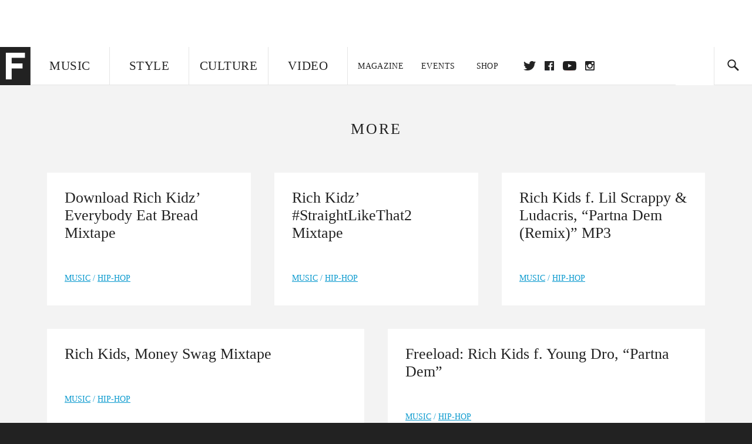

--- FILE ---
content_type: text/html; charset=utf-8
request_url: http://www.thefader.com/artist/rich-kidz/paged/2
body_size: 40933
content:
<!DOCTYPE html>
<!--[if IE 8 ]> <html lang="en" class="ie8 lte8 lte9 lte10">    <![endif]-->
<!--[if IE 9 ]> <html lang="en" class="ie9 lte9 lte10">    <![endif]-->
<!--[if (gt IE 9)]><!--><html lang="en"><!--<![endif]-->
<!--[if !IE]><!--><html lang="en"><!--<![endif]-->
  <head>
    <title>Rich Kidz page 2 | The FADER</title>

    

    <link rel="preload" href="/assets/v4/fonts/WF-026510-009147-001369-72bfbb4d7f1c28b438ff5b8dc078cb9f02e5c71319a3527d3e1613cf5b01f239.woff" as="font" type="font/woff" crossorigin="anonymous">

    <link rel="preload" href="/assets/v4/fonts/WF-026510-009147-001253-92cefcf9f8425db3674eebf29535da3cf73f87dc6b7439938ad4294948f67e79.woff" as="font" type="font/woff" crossorigin="anonymous">

    <link rel="preload" href="/assets/v4/fonts/WF-026510-009147-001251-120b5b64b0a75ece4fc07a97e9428b5ca6966de319ece24962ab503fe110b1d7.woff" as="font" type="font/woff" crossorigin="anonymous">

    <link rel="preload" href="/assets/v4/fonts/WF-026510-009147-001255-a8b63253d5e7e8012e025435f7b546f7600bc376c3f5d279b6b71e52d0eaaa52.woff" as="font" type="font/woff" crossorigin="anonymous">


  <link rel="stylesheet" href="/assets/application-91ff9564986aaacb34342b0ec963daf763649ffbe23acd2a049c613d565a21b9.css" media="all" />
  <!-- <style> -->
  <!-- </style> -->


    <script>addEventListener('error', window.__e=function f(e){f.q=f.q||[];f.q.push(e)});</script>

    <script>
 var oVa = {};
 var oDv = ["44"];

 window.rtkGPTSlotsTargeting = [];
 window.rtkGPTSlotsTargeting.push([]);

 window.rtkGPTSlotsTargeting.push({});


 var optimeratag = optimeratag || {};
 optimeratag.cmd = optimeratag.cmd || [];

 /* optimeratag.cmd.push(function() { alert("test"); });
  * optimeratag.cmd.push(function() { alert("test2"); }); */

 function onOptimeraOpsLoaded() {
   console.log("onOptimeraOpsLoaded");
   window.optimeraOpsLoaded = true;
   window.executeOptimeraOpsCmd();
 }

 function executeOptimeraOpsCmd() {
   for (k=0; k < optimeratag.cmd.length;k++){
     optimeratag.cmd[k]();
   }
   optimeratag.cmd.length = 0;
 }

 optimeratag.cmd.push = function(e) {
   Array.prototype.push.apply(this,arguments);
   if (window.optimeraOpsLoaded) {
     window.executeOptimeraOpsCmd();
   }
 }

 /* optimeratag.cmd.push(function() { alert("test3"); }); */

</script>


    <script>
     function createCookie(name, value, days) {
  if (days) {
    var date = new Date();
    date.setTime(date.getTime() + days * 24 * 60 * 60 * 1000);
    var expires = "; expires=" + date.toGMTString();
  } else var expires = "";
  document.cookie = name + "=" + value + expires + "; path=/";
}

function readCookie(name) {
  var nameEQ = name + "=";
  var ca = document.cookie.split(";");
  for (var i = 0; i < ca.length; i++) {
    var c = ca[i];
    while (c.charAt(0) == " ") c = c.substring(1, c.length);
    if (c.indexOf(nameEQ) == 0) return c.substring(nameEQ.length, c.length);
  }
  return null;
}

function eraseCookie(name) {
  createCookie(name, "", -1);
}

function refreshInitalGPTAds() {
  console.debug("CONSENT DEBUG: refreshInitalGPTAds");
  timeoutID = window.setTimeout(function() {
    for (var key in window.ad_slots) {
      value = window.ad_slots[key];
      console.log("refreshing slot: ", value);
      googletag.pubads().refresh([value]);
    }
  }, 100);
}

function setGPTNonPersonalizedAds() {
  console.log("CONSENT DEBUG: setGPTNonPersonalizedAds");
  googletag.pubads().setPrivacySettings({
    restrictDataProcessing: true
  });
  googletag.pubads().setRequestNonPersonalizedAds(1);
}

function setGPTPersonalizedAds() {
  console.log("CONSENT DEBUG: setGPTPersonalizedAds");
  googletag.pubads().setPrivacySettings({
    restrictDataProcessing: false
  });
  googletag.pubads().setRequestNonPersonalizedAds(0);
}

function setJITANonPersonalizedAds() {
  console.debug("CONSENT DEBUG: setJITANonPersonalizedAds");
  if (window.JITA) {
    jitaJS.que.push(function() {
      JITA.setRequestNonPersonalizedAds(1);
    });
  }
}

function setJITAPersonalizedAds() {
  console.debug("CONSENT DEBUG: setJITAPersonalizedAds");
  if (window.JITA) {
    jitaJS.que.push(function() {
      JITA.setRequestNonPersonalizedAds(0);
    });
  }
}

function setEUConsentCookie() {
  window.__cmp("getConsentData", null, function(result) {
    document.cookie = "EUCONSENT=" + result.consentData;
  });
}

window.addEventListener(
  "CookiebotOnDialogDisplay",
  function(e) {
    console.debug("CONSENT DEBUG: onLoad");
    window.cookieConsent = window.CookieConsent;
  },
  false
);

window.addEventListener(
  "CookiebotOnAccept",
  function(e) {
    console.debug("CONSENT DEBUG: onAccept");
    setEUConsentCookie();

    if (Cookiebot.consent.marketing) {
      //Execute code that sets marketing cookies
      console.debug("CONSENT DEBUG: marketing accepted");
      if (window.consent_region == "EU") {
        // refreshInitalGPTAds();
        setGPTPersonalizedAds();
        setJITAPersonalizedAds();
      }
    } else {
      console.debug("CONSENT DEBUG: marketing not accepted");
      // refreshInitalGPTAds();
      setGPTNonPersonalizedAds();
      setJITANonPersonalizedAds();
    }
  },
  false
);

//
window.addEventListener(
  "CookiebotOnDecline",
  function(e) {
    console.debug("CONSENT DEBUG: declined");

    if (window.consent_region == "US-CA") {
      setGPTNonPersonalizedAds();
      setJITANonPersonalizedAds();
    } else if (window.consent_region == "EU") {
      console.debug("CONSENT DEBUG: EU Allow Preferences");
      setEUConsentCookie();

      if (Cookiebot.consent.marketing) {
        console.debug("CONSENT DEBUG: Allow Personalized Ads");
        setGPTPersonalizedAds();
        setJITAPersonalizedAds();
      }
    }
  },
  false
);
// console.log("running ads.js");

window.ad_slot_positions = {};
window.ad_slots = {};
window.ad_slots_queue = {};

window.rtk_ad_ids_to_setup = [];
window.rtk_ad_ids = [];
window.rtk_timer_ad_ids = [];
window.rtk_is_serving_ad = {};
window.rtk_is_lazy_ad = {};
window.rtk_first_render = {};

window.enable_optimera = false;
window.ad_slot_to_div_map = {};
window.ad_div_to_rtk_id_map = {};

function getDivID(divName, track_multiple) {
  // console.log("getDivID: ", divName, track_multiple);

  if (window.ad_slot_positions[divName] == undefined) {
    window.ad_slot_positions[divName] = 1;
  }

  if (track_multiple) {
    divID = divName + window.ad_slot_positions[divName];
    document.getElementById(divName).id = divID;
  } else {
    divID = divName;
  }

  window.ad_slot_positions[divName] += 1;

  return divID;
}

function displayAdSlot(divName, slotName, size, track_multiple) {
  console.debug("AD DEBUG: displaying slot: " + slotName + " " + divName);

  var divID = getDivID(divName, track_multiple);

  if (window.enable_optimera) {
    window.oDv.push(divID);
    window.oVa[divID] = ["NULL"];
  }

  // Define the slot itself, call display() to
  // register the div and refresh() to fetch ad.
  googletag.cmd.push(function () {
    // console.debug("AD DEBUG: about to defineSlot: ", divID);

    // debugger;

    var slot = googletag
      .defineSlot("/1081121/" + slotName, size, divID)
      .addService(googletag.pubads());

    if (window.enable_optimera) {
      slot.setTargeting("optimera", oVa[divID]);
    }

    window.ad_slots[divName] = slot;

    // Display has to be called before
    // refresh and after the slot div is in the page.
    googletag.display(divID);
    googletag.pubads().refresh([slot]);

    // if (window.enable_optimera) {
    //   window.oPageUnload(divID);
    // }

    // if (typeof(window.ga) == "undefined") {
    // window.ga('impressionTracker:observeElements', window.ad_ids);
    // }
  });

  // console.debug("AD DEBUG: finished displaying slot: "+slotName);

  return divID;
}

function pushAdSlot(divName, slotName, size) {
  var now = new Date().getTime();
  var divID = divName + "-" + now;
  // console.debug("AD DEBUG: pushing slot with timestamp: "+divID);

  document.getElementById(divName).attr = divID;

  window.ad_slots_queue[divID] = slotName;

  // Define the slot itself
  googletag.cmd.push(function () {
    var slot = googletag
      .defineSlot("/1081121/" + slotName, size, divID)
      .addService(googletag.pubads());
    window.ad_slots_queue[divID] = slot;
  });

  // console.debug("AD DEBUG: finished pushing slot: " + slotName);
}

function setupRtkAdObserver(rtk_ad_id) {
  // console.debug("AD DEBUG: adding observer for: ", rtk_ad_id);

  if (!window.rtk_ad_ids_to_setup.includes(rtk_ad_id)) {
    window.rtk_ad_ids_to_setup.push(rtk_ad_id);
  }
}

function setupRtkTimerAd(rtk_ad_id) {
  // console.debug("AD DEBUG: adding timer ad for: ", rtk_ad_id);

  if (!window.rtk_timer_ad_ids.includes(rtk_ad_id)) {
    window.rtk_timer_ad_ids.push(rtk_ad_id);
  }

  window.rtk_is_serving_ad[rtk_ad_id] = false;
  window.rtk_first_render[rtk_ad_id] = true;
}

function setupRtkGPTSlotsTargeting(slot_name, divID) {
  if (window.enable_optimera) {
    // console.log("setupRtkGPTSlotsTargeting");
    window.oDv.push(divID);
    // window.oVa[divID] = ["NULL"];
    var obj = {};
    // obj[divID] = [["Optimera", oVa[divID]]];
    obj[divID] = [];
    console.log(obj);
    window.rtkGPTSlotsTargeting.push(obj);
    console.log(window.rtkGPTSlotsTargeting);
  }
}

function setupRtkOptimera() {
  console.log("setupRtkOptimera");

  // if (Object.keys(window.oVa).length == 0) {
  window.oVa = {
    "div-above-latest-ad": ["A6"],
    "div-above-latest-ad9": ["A6"],
    "div-below-fold-latest-ad": ["A6"],
    "div-full_width-ad": ["D4"],
    "div-leaderboard-ad": ["D4"],
    t: 1568146740,
  };
  // }

  // var obj = {};
  // obj["RTK_9u3J"] = [["Optimera", "A6"]];
  // obj["div-leaderboard-ad"] = [["Optimera", "A6"]];
  // oVa["/1081121/fader_v3_home_top_728_90"] = [["Optimera", "A6"]];

  // for (var prop in window.oVa) {
  //   console.log("setting up prop", prop);

  //   var slotName = window.ad_slot_to_div_map[prop];

  //   // debugger;
  //   if (slotName) {
  //     window.rtkGPTSlotsTargeting[1][slotName] = [
  //       ["Optimera", window.oVa[prop]]
  //     ];
  //   }
  // }
}

function setupRtkAdSlotForOptimera(divName, slotName) {
  console.log("setupAdSlotForOptimera", divName, slotName);

  var divID = divName;
  window.ad_slot_to_div_map[divID] = slotName;

  if (window.enable_optimera) {
    window.oDv.push(divID);

    // window.oVa[divID] = ["NULL"];

    var slot_path = "/1081121/" + slotName;

    window.rtkGPTSlotsTargeting[1][slot_path] = [
      ["Optimera", window.oVa[divID]],
    ];

    // var obj = window.rtkGPTSlotsTargeting[1];
    // obj[slotName] = [["Optimera", null]];

    // optimeratag.cmd.push(function() {
    //   window.oPageUnload(divName);
    // });
  }
}

function displayRtkAdSlot(rtkID, divName, slotName, track_multiple, lazy) {
  console.log(
    "displayRtkAdSlot",
    rtkID,
    divName,
    slotName,
    track_multiple,
    lazy
  );

  var divID = getDivID(divName, track_multiple);

  // $(divName).attr({ id: divID });

  console.log("divID: ", divID);

  window.ad_slot_to_div_map[divID] = slotName;
  window.ad_div_to_rtk_id_map[divID] = rtkID;

  if (window.enable_optimera) {
    window.oDv.push(divID);
    // window.oVa[divID] = ["NULL"];
  }

  jitaJS.que.push(function () {
    var slot_path = "/1081121/" + slotName;

    if (window.enable_optimera) {
      window.rtkGPTSlotsTargeting[1][slot_path] = [
        ["Optimera", window.oVa[divID]],
      ];
    }

    var obj = {};
    obj[rtkID] = divID;
    // lazy = false;

    if (lazy) {
      window.rtk_is_lazy_ad[divID] = true;
    } else {
      window.rtk_is_lazy_ad[divID] = false;
      jitaJS.rtk.refreshAdUnits([rtkID], false, obj);
    }

    if (window.enable_optimera) {
      window.oPageUnload(divID);
    }

    // optimeratag.cmd.push(function() {
    //   window.
    // });
  });

  return divID;
}
;



    </script>

      <script src="/assets/application-13db1d6f62779dafd87606c60a0e528f3f568e5f7c2c0b7e4cb348c239ff97e1.js" defer="defer"></script>

    <script src="/packs/js/runtime-49166a9d18a6dd0a1413.js" defer="defer"></script>
<script src="/packs/js/961-60b080d38b5b9f101b36.js" defer="defer"></script>
<script src="/packs/js/820-013be7aaf0af5f8bc57b.js" defer="defer"></script>
<script src="/packs/js/917-19da76283c46fcbfc255.js" defer="defer"></script>
<script src="/packs/js/127-6cb060c121cf95e52a76.js" defer="defer"></script>
<script src="/packs/js/434-0732d8fb275b01d6ad06.js" defer="defer"></script>
<script src="/packs/js/application-159c3d050bb63affd3cb.js" defer="defer"></script>

    <link rel="stylesheet" href="/packs/css/434-e6afa166.css" media="all" />

    


<!-- Google tag (gtag.js) -->
<script async src="https://www.googletagmanager.com/gtag/js?id=G-S5CR3HGK1G"></script>
<script>
  window.dataLayer = window.dataLayer || [];
  function gtag(){dataLayer.push(arguments);}
  gtag('js', new Date());

  gtag('config', 'G-S5CR3HGK1G');
</script>

<!--
<script>
 window.ga=window.ga||function(){(ga.q=ga.q||[]).push(arguments)};ga.l=+new Date;

 console.log("GA: command queue initialized.");
</script>

  <script>

   ga("create", "UA-272695-2", "auto", { useAmpClientId: true });
   ga("set", "anonymizeIp", true);
   ga("set", "transport", "beacon");

   if (window.location.pathname === "home") {
     ga("set", "page", "/");
   }

   console.log("GA: tracker setup.");

   

  </script>

    <script async src="https://www.google-analytics.com/analytics.js"></script>

-->


<script defer data-domain="thefader.com" src="https://plausible.io/js/script.js"></script>
<script defer data-domain="thefader.com" src="https://plausible.io/js/script.outbound-links.js"></script>

<!-- 
<script type='text/javascript'>
 googletag = googletag || {};
 var googletag = googletag;
 googletag.cmd = googletag.cmd || [];

 (function() {
   var gads = document.createElement('script');
   gads.async = true;
   gads.type = 'text/javascript';
   var useSSL = 'https:' == document.location.protocol;
   gads.src = (useSSL ? 'https:' : 'http:') + 
              '//www.googletagservices.com/tag/js/gpt.js';
   var node = document.getElementsByTagName('script')[0];
   node.parentNode.insertBefore(gads, node);
 })();
</script>
-->
<script type='text/javascript'>
  window.googletag = window.googletag || {cmd: []};
</script>

<script async src="https://securepubads.g.doubleclick.net/tag/js/gpt.js"></script>


<script type='text/javascript'>

   googletag.cmd.push(function() {

     // Infinite scroll requires SRA
     googletag.pubads().enableSingleRequest();

     // Disable initial load, we will use refresh() to fetch ads.
     // Calling this function means that display() calls just
     // register the slot as ready, but do not fetch ads for it.
     googletag.pubads().disableInitialLoad();

     // Collapse empty ad divs only after ad fetch fails (not before)
     // This preserves min-height reservations during loading
     googletag.pubads().collapseEmptyDivs(true, true);

     var params={};
     window.location.search
           .replace(/[?&]+([^=&]+)=([^&]*)/gi,
                    function(str,key,value) {
                      params[key.toLowerCase()] = value;
                    }
           );

     for (var k in params){
       if(k.indexOf("utm") === 0)
       {
         googletag.pubads().setTargeting(k,params[k]);
       }
     }

     googletag.pubads().enableLazyLoad({
       // Fetch ad when 2 screens away (allows auction to complete before user arrives)
       fetchMarginPercent: 200,
       // Render ad when 1 screen away (ensures ad is visible when user scrolls to it)
       renderMarginPercent: 100,
       // Mobile multiplier (effectively 400% fetch, 200% render to handle fast scrolling)
       mobileScaling: 2.0
     });

       googletag.enableServices();

     if (window.consent_region == "EU") {
       if (readCookie("forbid_personalized_ads") == "0") {
         setGPTPersonalizedAds();
       } else {
         setGPTNonPersonalizedAds();
       }
     }

     if (window.consent_region == "US-CA") {
       if (readCookie("forbid_personalized_ads") == "1") {
         setGPTNonPersonalizedAds();
       }
     }

   });

  </script>

<script type="text/javascript">
 //declare this in the head before jita
 var jitaJS = window.jitaJS || {};
 jitaJS.que = jitaJS.que || [];
</script>






  <!-- Begin comScore Tag -->
<script>
 var _comscore = _comscore || [];
 _comscore.push({ c1: "2", c2: "16442793" });
 (function() {
   var s = document.createElement("script"), el = document.getElementsByTagName("script")[0];
   s.async = true;
   /* s.defer = true; */
   s.src = (document.location.protocol == "https:" ? "https://sb" : "http://b") + ".scorecardresearch.com/beacon.js";
   el.parentNode.insertBefore(s, el);
 })();
</script>
<noscript>
  <img src="http://b.scorecardresearch.com/p?c1=2&c2=16442793&cv=2.0&cj=1" />
</noscript>
<!-- End comScore Tag -->

  <!-- Quantcast Tag, part 1 -->
<script type="text/javascript">
 var _qevents = _qevents || [];
 (function() {
   var elem = document.createElement('script');
   elem.src = (document.location.protocol == "https:" ? "https://secure" : "http://edge")
            + ".quantserve.com/quant.js";
   /* elem.async = true; */
   elem.defer = true;
   elem.type = "text/javascript";
   var scpt = document.getElementsByTagName('script')[0];
   scpt.parentNode.insertBefore(elem, scpt);  
 })();
</script>

  <script>window.twttr = (function(d, s, id) {
   var js, fjs = d.getElementsByTagName(s)[0],
       t = window.twttr || {};
   if (d.getElementById(id)) return t;
   js = d.createElement(s);
   js.id = id;
   js.src = "https://platform.twitter.com/widgets.js";
   fjs.parentNode.insertBefore(js, fjs);

   t._e = [];
   t.ready = function(f) {
     t._e.push(f);
   };

   return t;
 }(document, "script", "twitter-wjs"));</script>

  <!-- <script async="" defer="" src="//platform.instagram.com/en_US/embeds.js"></script> -->

<script async src="//platform.instagram.com/en_US/embeds.js"></script>

  <!-- Facebook Pixel Code -->
<meta name="facebook-domain-verification" content="8hp7106emaf67czjp03ks61b6zky1h" />

    <script>

 !function(f,b,e,v,n,t,s){if(f.fbq)return;n=f.fbq=function(){n.callMethod?
                                                             n.callMethod.apply(n,arguments):n.queue.push(arguments)};if(!f._fbq)f._fbq=n;
   n.push=n;n.loaded=!0;n.version='2.0';n.queue=[];t=b.createElement(e);
   t.async=!0;
   /* t.defer=!0; */
   t.src=v;s=b.getElementsByTagName(e)[0];s.parentNode.insertBefore(t,s)}(window,
                                                                          document,'script','https://connect.facebook.net/en_US/fbevents.js');

 fbq('init', '974085915995561');
 fbq('track', "PageView");
 fbq('track', 'ViewContent');

</script>

<!-- End Facebook Pixel Code -->

  <script>!function(n){if(!window.cnx){window.cnx={},window.cnx.cmd=[];var t=n.createElement('iframe');t.src='javascript:false'; t.display='none',t.onload=function(){var n=t.contentWindow.document,c=n.createElement('script');c.src='//cd.connatix.com/connatix.player.js?cid=1ffe1aa7-eb53-11e9-b4d2-06948452ae1a&pid=922834d4-f1e3-44aa-ad95-3124387b6fd7',c.setAttribute('async','1'),c.setAttribute('type','text/javascript'),n.body.appendChild(c)},n.head.appendChild(t)}}(document);</script>





    <meta name="csrf-param" content="authenticity_token" />
<meta name="csrf-token" content="P10X1N22soFWqzRSbCQzxwjh1XsuRTdQ1ClApeL3GAXs6zctbBGEytoSm6DWeHoDHWjpIVJpgSMxgOy8B-7Xkw" />

<meta name="viewport" content="initial-scale=1, maximum-scale=1">
<meta name="msvalidate.01" content="CFDCCD68D11A9B3C2CE7EE854D821682" />

<meta itemprop="name" content="The FADER">

    <meta property="og:site_name" content="The FADER"/>
<meta property="og:type" content="website" />

<meta property="og:title" content="The FADER - Rich Kidz page 2"/>
<meta property="og:description" content="Rich Kidz on The FADER"/>
<meta property="og:url" content="https://www.thefader.com/artist/rich-kidz/paged/2" />

  <meta property="og:image" content=""/>





<meta property="fb:app_id" content="958226167632202" />
<meta property="fb:pages" content="6815651902" />

<link rel="apple-touch-icon" href="/apple-touch-icon.png"/>
<link rel="apple-touch-icon" sizes="180x180" href="/apple-touch-iphone6.png"/>
<link rel="apple-touch-icon" sizes="76x76" href="/apple-touch-ipad2_mini.png"/>
<link rel="apple-touch-startup-image" href="/apple-touch-icon.png"/>

<meta name="monetization" content="$ilp.uphold.com/ZQxzb4Ew4FxP" />


  </head>

  <body class="united_states">


    <div class="main_wrapper" id='main_wrapper'>
      <!-- HEADER -->

  <!-- NEED TO CHECK IF WE ARE ON THE HOMEPAGE, if not, no war story -->
<nav class="simple">

  <!-- only include war story/expanded nav if it is NOT a mobile device -->


      <div class="expanded">
        <div class="ad top-ad banner_ad">
  
  <div class="ad-container">
    <div id='div-leaderboard-ad' >

  <!-- <div id='div-leaderboard-ad' class="ad-fixed-"> -->


    <script type='text/javascript'>

     displayAdSlot('div-leaderboard-ad', 'fader_v3_article_top_728_90', [[970, 250], [728, 90]]);

    </script>
</div>

  </div>

      </div>



    <div class="header_wrap gutter_left">
      <a data-ga-event-category="Logo Nav" data-ga-event-action="click" data-ga-on="click" href="/home" class="logo_wrap">
        <div class="logo "></div>
      </a>
      <form action='/search' method='GET' name='search_form' id='search_form' class="gutter_left" autocomplete="off" data-search='true'>
  <input type='text' name='query' value='' placeholder="" id=''>
</form>

      <span class="icon_wrap search_wrap">
        <div class="icon search_icon"></div>
      </span>
    </div>
      </div>


  <div class="main_nav ">
    <div data-ga-event-category="Logo Nav" data-ga-event-action="click" data-ga-on="click" class="small_logo_wrap">
      <a href="/home"><div class="small_logo"></div></a>
    </div>
    <div class="nav_inner_wrap">

      <div id="verticals_nav" class="verticals_wrap" style="">
        <ul class="verticals_links">

            <li class="music " data-ga-event-category="Music Nav" data-ga-event-action="click" data-ga-on="click"><a id="music_nav_link" href="/music"><span>Music</span></a></li>
            <li class="style " data-ga-event-category="Style Nav" data-ga-event-action="click" data-ga-on="click"><a id="style_nav_link" href="/style"><span>Style</span></a></li>
            <li class="culture " data-ga-event-category="Culture Nav" data-ga-event-action="click" data-ga-on="click"><a id="culture_nav_link" href="/culture"><span>Culture</span></a></li>
            <li class="culture " data-ga-event-category="Video Nav" data-ga-event-action="click" data-ga-on="click"><a id="video_nav_link" href="/fader-tv"><span>Video</span></a></li>
        </ul>
      </div>

      
      <div class="links_wrap ui_control_element" ui-toggle="Menu">
        <div class="search_wrap">
          <form action='/search' method='GET' name='search_form_small' id='search_form_small' class="gutter_left" autocomplete="off" data-search='true'>
  <input type='text' name='query' value='' placeholder="" id=''>
</form>

          <div class="icon search_icon_sm"></div>
        </div>
        <div class="hamburger_wrap ui_control" ui-toggle="Menu" ui-toggle-el=".links_wrap">
          <div class="hamburger"></div>
        </div>
        <ul class="links">
          <li class="mobile_only accordion"><a class="gutter_left" href="#"><span>Feed</span><span class="mobile_only icon_arrow"></span></a>
            <ul class="mobile_only mobile_filter">
              <li><a class="active" href="?">All Posts</a></li>
              <li><a href="/posts/featured">Featured Posts</a></li>
              <li><a class="" href="/trending">Trending Posts</a></li>
            </ul>
          </li>

          <li class="li_magazine " data-ga-event-category="Magazine Nav" data-ga-event-action="click" data-ga-on="click"><a id="magazine_nav_link" class="gutter_left" href="/magazine"><span>Magazine</span></a></li>
          <li class="li_events " data-ga-event-category="Events Nav" data-ga-event-action="click" data-ga-on="click"><a id="events_nav_link" class="gutter_left" href="/events"><span>Events</span></a></li>
          <li class="li_shop" data-ga-event-category="Shop Nav" data-ga-event-action="click" data-ga-on="click"><a class="gutter_left" target="_blank" id="shop_nav_link" href="https://shop.thefader.com/"><span>Shop</span></a></li>

          <li class="li_socials">

            <div class="social_links_wrap">
              <a target="new" class="twitter" href="https://twitter.com/thefader" data-ga-event-category="Twitter Nav" data-ga-event-action="click" data-ga-on="click">Twitter</a>
              <a target="new" class="facebook" href="https://www.facebook.com/thefader" data-ga-event-category="Facebook Nav" data-ga-event-action="click" data-ga-on="click">facebook</a>
              <a target="new" class="youtube" href="https://www.youtube.com/user/TheFaderTeam?sub_confirmation=1" data-ga-event-category="Youtube Nav" data-ga-event-action="click" data-ga-on="click">youtube</a>
              <a target="new" class="instagram" href="https://www.instagram.com/thefader/" data-ga-event-category="Instagram Nav" data-ga-event-action="click" data-ga-on="click">instagram</a>
            </div>

          </li>

          <li>
            <a href="http://www.thefader.com/home">
              US Edition
            </a>
          </li>
          
          <li>
            <a href="http://www.thefader.com/uk">
              UK Edition
            </a>
          </li>

            <li>
              <a href="http://www.thefader.com/ca">
                Canada Edition
              </a>
            </li>

        </ul>

      </div>

    </div>

    <div class='nav_radio_wrap' style="display: none;">
      <div class='nav_radio_controls'>
        <ul><li class='prev'><span></span></li><li class='toggle'><span></span></li><li class='next'><span></span></li></ul>
      </div>
      <div class="icon_wrap radio_wrap ui_control ui_control_element" ui-toggle="faderRadio">
        <div class="icon radio_icon"></div>
        <div class="icon radio_icon_close"></div>
      </div>
    </div>

    
    

    <div class="icon_wrap search_wrap ui_control " ui-toggle="collapsedSearch" ui-toggle-el=".collapsed_search">
      <div class="icon search_icon_sm "></div>
    </div>
    
  </div>
  <!-- FOLLOW OVERLAY desktop -->
  <div class="follow_overlay ui_control_element gutter_left gutter_right" ui-toggle="followOverlay">
    <div class="icon_close"></div>
    <h2 class="mono_heading size_28">Follow the Fader</h2>
    <ul class="follow_links">
      <li class="social twitter"><a class="twitter" target="_blank" href="https://twitter.com/thefader"></a></li>
      <li class="social facebook"><a class="facebook" target="_blank" href="https://www.facebook.com/thefader"></a></li>
      <li class="social youtube"><a class="youtube" target="_blank" href="http://www.youtube.com/user/TheFaderTeam?sub_confirmation=1"></a></li>
      <li class="social pinterest"><a class="pinterest" target="_blank" href="https://www.pinterest.com/thefader/"></a></li>
      <li class="social tumblr"><a class="tumblr" target="_blank" href="http://thefader.tumblr.com/"></a></li>
      <li class="social instagram"><a class="instagram" target="_blank" href="http://instagram.com/thefader"></a></li>
      <li class="social soundcloud"><a class="soundcloud" target="_blank" href="http://soundcloud.com/fadermedia"></a></li>
      <li class="social spotify"><a class="spotify" target="_blank" href="http://open.spotify.com/app/thefader"></a></li>
      <li class="social vsco"><a class="vsco" target="_blank" href="http://thefader.vsco.co/grid/1"></a></li>
      <li class="social google"><a class="google" target="_blank" href="http://plus.google.com/+TheFADER"></a></li>
      <li class="social RSS"><a class="rss" target="_blank" href="http://feeds.feedburner.com/TheFaderMagazine/"></a></li>
    </ul>
  </div>
  <div class="collapsed_search ui_control_element gutter_left " ui-toggle="collapsedSearch" >
    <div class="icon search_icon"></div>
    <form action='/search' method='GET' name='search_form_small' id='search_form_small' class="gutter_left" autocomplete="off" data-search='true'>
  <input type='text' name='query' value='' placeholder="" id=''>
</form>

    <div class='right_text'>
      <span class='enter_to_search'>Press Enter to Search</span>
    </div>
  </div>
</nav>

<div class="mobile_nav_wrapper">
  <div class="links_wrapper">
    <ul class="links">
      <li><a class="gutter_left music " href="/music">Music</a></li>
      <li><a class="gutter_left style " href="/style">Style</a></li>
      <li><a class="gutter_left culture " href="/culture">Culture</a></li>
      <li ><a class="gutter_left" href="/fader-tv"><span>Video</span></a></li>
      <li  ><a class="gutter_left" href="/magazine"><span>Magazine</span></a></li>
      <li ><a class="gutter_left" href="/events"><span>Events</span></a></li>
      <li><a class="gutter_left" target="_blank" href="https://shop.thefader.com/"><span>Shop</span></a></li>
      <li>
        <a class="gutter_left" href="http://www.thefader.com/home">
          US Edition
        </a>
      </li>
      <li>
        <a class="gutter_left" href="http://www.thefader.com/uk">
          UK Edition
        </a>
      </li>

        <li>
          <a class="gutter_left" href="http://www.thefader.com/ca">
            Canada Edition
          </a>
        </li>
      
      <!-- <li class="mobile_only ui_control" ui-toggle="faderRadio"><a class="gutter_left" href="#"><span>Fader Radio</span></a></li> -->
      <!-- <li class="follow_mobile accordion mobile_only"><span class="gutter_left"><span>Follow the Fader</span><span class="mobile_only icon_arrow"></span></span> -->
      <!--   <\!-- FOLLOW LINKS LIST MOBILE -\-> -->
      <!--   <ul class="mobile_only mobile_follow"> -->
      <!--     <li><a target="_blank" href="https://twitter.com/thefader">Twitter</a></li> -->
      <!--     <li><a target="_blank" href="https://www.facebook.com/thefader">Facebook</a></li> -->
      <!--     <li><a target="_blank" href="http://www.youtube.com/user/TheFaderTeam">Youtube</a></li> -->
      <!--     <li><a target="_blank" href="https://www.pinterest.com/thefader/">Pinterest</a></li> -->
      <!--     <li><a target="_blank" href="http://thefader.tumblr.com/">Tumblr</a></li> -->
      <!--     <li><a target="_blank" href="http://instagram.com/thefader">Instagram</a></li> -->
      <!--     <li><a target="_blank" href="http://soundcloud.com/fadermedia">Soundcloud</a></li> -->
      <!--     <li><a target="_blank" href="http://open.spotify.com/app/thefader">Spotify</a></li> -->
      <!--     <li><a target="_blank" href="http://thefader.vsco.co/grid/1">VSCO</a></li> -->
      <!--     <li><a target="_blank" href="http://plus.google.com/+TheFADER">Google+</a></li> -->
      <!--     <li><a target="_blank" href="http://feeds.feedburner.com/TheFaderMagazine/">RSS</a></li> -->
      <!-- </ul> -->

      <!-- </li> -->

    </ul>
  </div>
</div>





<div class="main_content">
  <div class="main_content_top">
    
<section class="main hub artist" data-page-type="artistHub" data-hub-type="artist" data-hub-name="rich-kidz">

    <!-- end not paging -->
    <div class="highlights gutter_left gutter_right"></div>

  <!-- MORE POSTS WITH FILTER -->
  <div class="more_hub_posts gutter_left gutter_right">
    <h3 class="mono_heading size_28">More</h3>

    <!-- filter -->

    <div class="posts">
        

        <div class="row gutter_left">
          

  <div class="card vertical featured_post gutter_right gutter_btm music" data-ga-event-category="Recirculation" data-ga-event-action="click" data-ga-on="click" data-ga-event-label="Post Vertical Card" data-ga-event-value="1" >
  




<div class="card_inner_wrapper">


  <div class="bottom card_info_wrapper">
    <a href="/2012/02/08/download-rich-kidz-everybody-eat-bread-mixtape" class="permalink">

      <div class="card_media">
      </div>

      <div class="card_info">
	      <h3 class="card_headline">Download Rich Kidz’ Everybody Eat Bread Mixtape</h3>
	        <p class="card_summary"></p>
      </div>

    </a>

    <div>
      <span class="card_slug music">
  <a class="vertical" href="/music">music</a>

  /
    <a class="category" href="/tag/hip-hop">Hip-Hop</a>

</span>

    </div>

  </div>
</div>

</div>



        </div>
        

        <div class="row gutter_left">
          

  <div class="card vertical featured_post gutter_right gutter_btm music" data-ga-event-category="Recirculation" data-ga-event-action="click" data-ga-on="click" data-ga-event-label="Post Vertical Card" data-ga-event-value="1" >
  




<div class="card_inner_wrapper">


  <div class="bottom card_info_wrapper">
    <a href="/2011/05/05/rich-kidz-straightlikethat2-mixtape" class="permalink">

      <div class="card_media">
      </div>

      <div class="card_info">
	      <h3 class="card_headline">Rich Kidz’ #StraightLikeThat2 Mixtape</h3>
	        <p class="card_summary"></p>
      </div>

    </a>

    <div>
      <span class="card_slug music">
  <a class="vertical" href="/music">music</a>

  /
    <a class="category" href="/tag/hip-hop">Hip-Hop</a>

</span>

    </div>

  </div>
</div>

</div>



        </div>
        

        <div class="row gutter_left">
          

  <div class="card vertical featured_post gutter_right gutter_btm music" data-ga-event-category="Recirculation" data-ga-event-action="click" data-ga-on="click" data-ga-event-label="Post Vertical Card" data-ga-event-value="1" >
  




<div class="card_inner_wrapper">


  <div class="bottom card_info_wrapper">
    <a href="/2009/08/10/rich-kids-f-lil-scrappy-ludacris-partna-dem-remix-mp3" class="permalink">

      <div class="card_media">
      </div>

      <div class="card_info">
	      <h3 class="card_headline">Rich Kids f. Lil Scrappy & Ludacris, “Partna Dem (Remix)” MP3</h3>
	        <p class="card_summary"></p>
      </div>

    </a>

    <div>
      <span class="card_slug music">
  <a class="vertical" href="/music">music</a>

  /
    <a class="category" href="/tag/hip-hop">Hip-Hop</a>

</span>

    </div>

  </div>
</div>

</div>



        </div>
        

        <div class="row gutter_left">
          

  <div class="card vertical featured_post gutter_right gutter_btm music" data-ga-event-category="Recirculation" data-ga-event-action="click" data-ga-on="click" data-ga-event-label="Post Vertical Card" data-ga-event-value="1" >
  




<div class="card_inner_wrapper">


  <div class="bottom card_info_wrapper">
    <a href="/2009/07/24/rich-kids-money-swag-mixtape" class="permalink">

      <div class="card_media">
      </div>

      <div class="card_info">
	      <h3 class="card_headline">Rich Kids, Money Swag Mixtape</h3>
	        <p class="card_summary"></p>
      </div>

    </a>

    <div>
      <span class="card_slug music">
  <a class="vertical" href="/music">music</a>

  /
    <a class="category" href="/tag/hip-hop">Hip-Hop</a>

</span>

    </div>

  </div>
</div>

</div>



        </div>
        

        <div class="row gutter_left">
          

  <div class="card vertical featured_post gutter_right gutter_btm music" data-ga-event-category="Recirculation" data-ga-event-action="click" data-ga-on="click" data-ga-event-label="Post Vertical Card" data-ga-event-value="1" >
  




<div class="card_inner_wrapper">


  <div class="bottom card_info_wrapper">
    <a href="/2009/03/12/freeload-rich-kids-f-young-dro-patna-dem" class="permalink">

      <div class="card_media">
      </div>

      <div class="card_info">
	      <h3 class="card_headline">Freeload: Rich Kids f. Young Dro, “Partna Dem”</h3>
	        <p class="card_summary"></p>
      </div>

    </a>

    <div>
      <span class="card_slug music">
  <a class="vertical" href="/music">music</a>

  /
    <a class="category" href="/tag/hip-hop">Hip-Hop</a>

</span>

    </div>

  </div>
</div>

</div>



        </div>
    </div>
    <div class="load_more_wrapper gutter_left gutter_right">
      <span class="load_more_button border_btn">More Stories</span>
    </div>

    
  </div>
</section>

<!-- fullscreen wrapper -->
<div class="fullscreen_wrapper hub_fullscreen_gallery">
  <div class="fullscreen_header_block">
    <span class="title gutter_left_gutter_right gutter_top"></span>
    <div class="close gutter_right gutter_top"><span class="icon_close"></span></div>
  </div>
  <div class="fullscreen_slideshow_wrapper triple_gutter_left triple_gutter_right gutter_top gutter_btm"></div>
</div>

  </div>
    <section class="ad banner_ad row footer_ad ">
  <div class="ad_outer_wrapper">
    <div class="ad_inner_wrapper">
      <div id='div-footer-ad' >


    <!-- <script type='text/javascript'>
         displayAdSlot('div-footer-ad', 'fader_v3_article_footer_728_90', [728, 90]);
         /* setupGptAdObserver('div-footer-ad');*/
         </script> -->

</div>

    </div>
  </div>
</section>

  <footer class="gutter_right gutter_left ">
  <div class="footer_top_row">
    <a class="logo_wrapper" href="/home"> <div class="footer_logo"></div></a>
    <div class="footer_links gutter_left">
      <ul class="footer_page_links">
        <li><a href="/contact">Contact</a></li>
        <li><a target="_blank" href="http://advertising.thefader.com/">Advertising</a></li>
        <li><a href="/terms-of-use">Terms of Use</a></li>
        <li><a href="/privacy-policy">Privacy Policy</a></li>
        <li><a href="/cookie-policy">Cookie Policy</a></li>
        <li><a target="_blank" href="http://www.faderlabel.com">Fader Label</a></li>
        <li><a target="_blank" href="http://www.faderfilms.com">Fader Films</a></li>
      </ul>
      <ul class="footer_social_links">
        <li><a target="_blank" href="https://twitter.com/thefader">Twitter</a></li>
        <li><a target="_blank" href="https://www.facebook.com/thefader">Facebook</a></li>
        <li><a target="_blank" href="https://www.youtube.com/user/TheFaderTeam?sub_confirmation=1">Youtube</a></li>
        <li><a target="_blank" href="https://www.instagram.com/thefader/">Instagram</a></li>
        <li><a target="_blank" href="https://itunes.apple.com/us/curator/the-fader/id999961432">Apple Music</a></li>
        <li><a target="_blank" href="http://soundcloud.com/fadermedia">Soundcloud</a></li>
        <li><a target="_blank" href="https://open.spotify.com/user/thefader">Spotify</a></li>
        <li><a target="_blank" href="/feed.rss">RSS</a></li>
        
      </ul>
    </div>
  </div>

  <div class="footer_content">

    <div class="updates_form">
  <form id="updates">
    <div class="footer_header mono_heading size_21">
      Click me. Read me. The FADER newsletter.
    </div>
    <div class="signup">
      <input type="text" class="email" placeholder="Email address" name="email" />
      <input type="hidden" id="signup_location" name="signup_location" value="email_footer_form">
      <input type="submit" class="submit border_btn white" value="Sign Up" >
    </div>
  </form>
</div>


  </div>

  <div class="credits">
    <div class="fader_copyright">©2026  The Fader, Inc. All rights reserved.</div>
</footer>

  <div class="overlay"></div>
</div>




<!-- Quantcast Tag, part 2 -->
<script type="text/javascript">
 _qevents.push( { qacct:"p-579gYVoxaB70s"} );
</script>
<noscript>
  <div style="display: none;">
    <img src="https://pixel.quantserve.com/pixel/p-test123.gif" height="1" width="1" alt="Quantcast"/>
  </div>
</noscript>

<!-- Twitter -->

    <script>

 !function(e,n,u,a){e.twq||(a=e.twq=function(){a.exe?a.exe.apply(a,arguments):
                                               a.queue.push(arguments);},a.version='1',a.queue=[],t=n.createElement(u),
                            t.async=!0,t.src='//static.ads-twitter.com/uwt.js',s=n.getElementsByTagName(u)[0],
                            s.parentNode.insertBefore(t,s))}(window,document,'script');
 // Insert Twitter Pixel ID and Standard Event data below
 twq('init','nv3j0');
 twq('track','PageView');

 twq('init','o5uzs');
 twq('track','PageView');
</script>
<!-- End Twitter universal website tag code -->

  <!-- TODO: async re-enable? -->
  <script  type="text/javascript" src="//downloads.mailchimp.com/js/signup-forms/popup/unique-methods/embed.js" data-dojo-config="usePlainJson: true, isDebug: false"></script><script type="text/javascript">window.dojoRequire(["mojo/signup-forms/Loader"], function(L) { L.start({"baseUrl":"mc.us3.list-manage.com","uuid":"47e24c510ba5e583e081e747e","lid":"58ecd52b41","uniqueMethods":true}) })</script>




    </div>


    <script src="//instant.page/3.0.0" type="module" defer integrity="sha384-OeDn4XE77tdHo8pGtE1apMPmAipjoxUQ++eeJa6EtJCfHlvijigWiJpD7VDPWXV1"></script>


  </body>
</html>


--- FILE ---
content_type: text/html; charset=utf-8
request_url: https://www.google.com/recaptcha/api2/aframe
body_size: 267
content:
<!DOCTYPE HTML><html><head><meta http-equiv="content-type" content="text/html; charset=UTF-8"></head><body><script nonce="UzG6gJ4--wPYI61UdeRh9g">/** Anti-fraud and anti-abuse applications only. See google.com/recaptcha */ try{var clients={'sodar':'https://pagead2.googlesyndication.com/pagead/sodar?'};window.addEventListener("message",function(a){try{if(a.source===window.parent){var b=JSON.parse(a.data);var c=clients[b['id']];if(c){var d=document.createElement('img');d.src=c+b['params']+'&rc='+(localStorage.getItem("rc::a")?sessionStorage.getItem("rc::b"):"");window.document.body.appendChild(d);sessionStorage.setItem("rc::e",parseInt(sessionStorage.getItem("rc::e")||0)+1);localStorage.setItem("rc::h",'1769241351261');}}}catch(b){}});window.parent.postMessage("_grecaptcha_ready", "*");}catch(b){}</script></body></html>